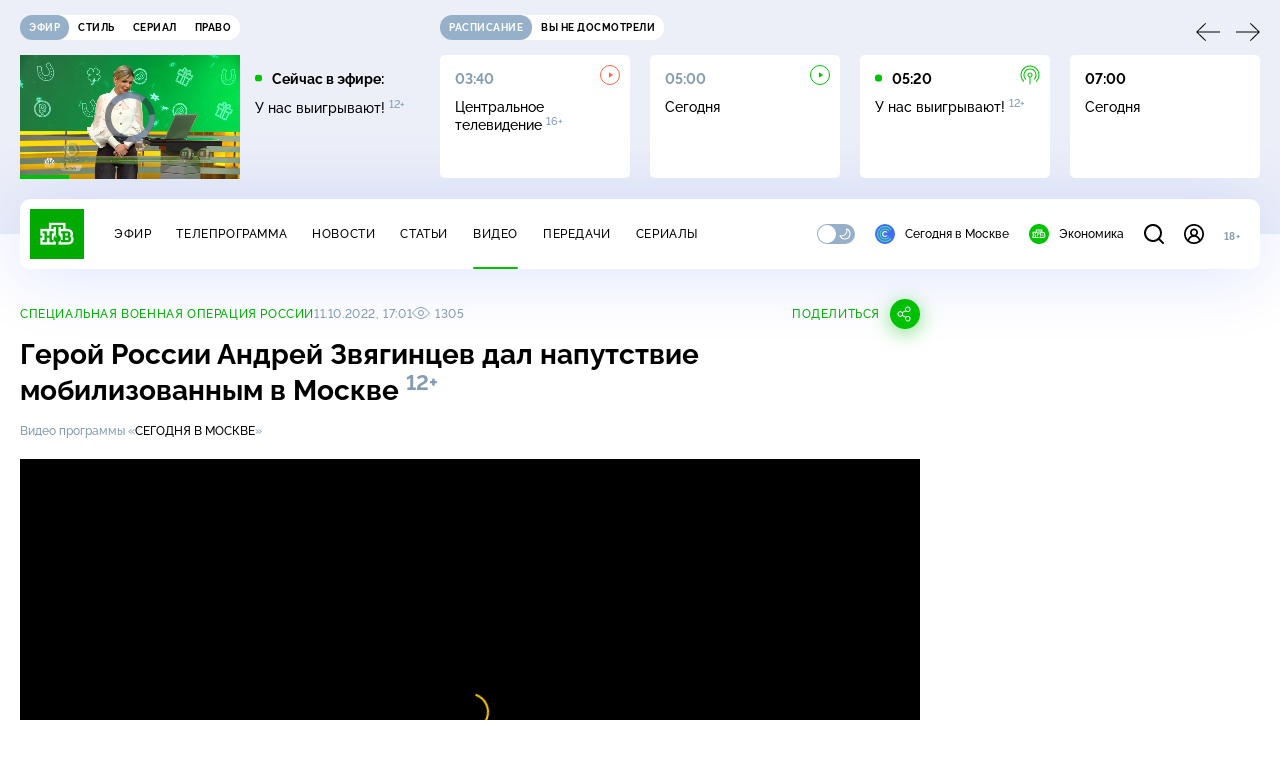

--- FILE ---
content_type: text/html
request_url: https://tns-counter.ru/nc01a**R%3Eundefined*ntv/ru/UTF-8/tmsec=mx3_ntv/506382364***
body_size: 16
content:
31AE76136975AD38G1769319736:31AE76136975AD38G1769319736

--- FILE ---
content_type: text/html; charset=UTF-8
request_url: https://www.ntv.ru/stories/new-amp/content.jsp?id=66669_66668_66667_66550_66666_66469_66670_66570
body_size: 1595
content:


<!doctype html>
<html amp lang="ru">
  <head>
    <meta charset="utf-8">
    <title>Константин Богомолов стал и.&nbsp;о. ректора Школы-студии МХАТ. Сюжеты // НТВ.Ru</title>
    <meta NAME="DESCRIPTION" CONTENT="Константин Богомолов стал и.&nbsp;о. ректора Школы-студии МХАТ. Короткие сюжеты НТВ" />
    <link rel="canonical" href="/stories/amp/new/66669/">
    <meta name="viewport" content="width=device-width,minimum-scale=1,initial-scale=1">
    
      <meta property="og:image" content="https://cdn2-static.ntv.ru/home/news/2026/20260123/Bogomolov_kvadrat.jpg"/>
      <meta property="og:image:width" content="640" />
      <meta property="og:image:height" content="640" />
    
    <style amp-boilerplate>body{-webkit-animation:-amp-start 8s steps(1,end) 0s 1 normal both;-moz-animation:-amp-start 8s steps(1,end) 0s 1 normal both;-ms-animation:-amp-start 8s steps(1,end) 0s 1 normal both;animation:-amp-start 8s steps(1,end) 0s 1 normal both}@-webkit-keyframes -amp-start{from{visibility:hidden}to{visibility:visible}}@-moz-keyframes -amp-start{from{visibility:hidden}to{visibility:visible}}@-ms-keyframes -amp-start{from{visibility:hidden}to{visibility:visible}}@-o-keyframes -amp-start{from{visibility:hidden}to{visibility:visible}}@keyframes -amp-start{from{visibility:hidden}to{visibility:visible}}</style><noscript><style amp-boilerplate>body{-webkit-animation:none;-moz-animation:none;-ms-animation:none;animation:none}</style></noscript>
    <script async src="https://cdn.ampproject.org/v0.js"></script>
    <script async custom-element="amp-video" src="https://cdn.ampproject.org/v0/amp-video-0.1.js"></script>
    <script async custom-element="amp-story" src="https://cdn.ampproject.org/v0/amp-story-1.0.js"></script>
    <script async custom-element="amp-analytics" src="https://cdn.ampproject.org/v0/amp-analytics-0.1.js"></script>

    <style amp-custom>
      body, html {
        overflow: hidden;
      }
      amp-story {
        color: #fff;
        overflow: hidden;
      }
      amp-story-page {
        background-color: #000;
      }
      amp-story-grid-layer.bottom {
        align-content:end;
      }
      amp-story-grid-layer.noedge {
        padding: 0px;
      }
      amp-story-grid-layer.center-text {
        align-content: center;
      }
   
    </style>
  </head>
  <body>

    <amp-story id="live-story" standalone
      title="Сюжеты НТВ" publisher="НТВ" publisher-logo-src="https://www.ntv.ru/images/ntv_logo_180.png"
      poster-portrait-src="https://cdn2-static.ntv.ru/home/news/2026/20260123/Bogomolov_pre.jpg"
       poster-square-src="/home/news/2026/20260123/Bogomolov_kvadrat.jpg">
      
      <amp-story-page id="storis66669" auto-advance-after="storis_video66669"  data-sort-time="1769185200">
        <amp-story-grid-layer template="fill">
          <amp-video id="storis_video66669" autoplay 
            width="720" height="1280" poster="https://cdn2-static.ntv.ru/home/news/2026/20260123/Bogomolov_pre.jpg" layout="responsive" crossorigin="anonymous"
          >
            <source src="//cdn2-vod-mp4.ntv.ru/news/2026/20260123/23_01_Bogomolov_hq52TzCGVguVbowDi3_vert.mp4" type="video/mp4">
          </amp-video>
        </amp-story-grid-layer>
      </amp-story-page>
      
      <amp-story-page id="storis66668" auto-advance-after="storis_video66668"  data-sort-time="1769184900">
        <amp-story-grid-layer template="fill">
          <amp-video id="storis_video66668" autoplay 
            width="720" height="1280" poster="https://cdn2-static.ntv.ru/home/news/2026/20260123/money_pre.jpg" layout="responsive" crossorigin="anonymous"
          >
            <source src="//cdn2-vod-mp4.ntv.ru/news/2026/20260123/23_01_money_hqgsIf7gYw0523WhGu_vert.mp4" type="video/mp4">
          </amp-video>
        </amp-story-grid-layer>
      </amp-story-page>
      
      <amp-story-page id="storis66667" auto-advance-after="storis_video66667"  data-sort-time="1769184600">
        <amp-story-grid-layer template="fill">
          <amp-video id="storis_video66667" autoplay 
            width="720" height="1280" poster="https://cdn2-static.ntv.ru/home/news/2026/20260123/ChP_pre43.jpg" layout="responsive" crossorigin="anonymous"
          >
            <source src="//cdn2-vod-mp4.ntv.ru/news/2026/20260123/23_01_CHP_hqXxAu8KQK22QIqHEa_vert.mp4" type="video/mp4">
          </amp-video>
        </amp-story-grid-layer>
      </amp-story-page>
      
      <amp-story-page id="storis66550" auto-advance-after="storis_video66550"  data-sort-time="1769238600">
        <amp-story-grid-layer template="fill">
          <amp-video id="storis_video66550" autoplay 
            width="720" height="1280" poster="https://cdn2-static.ntv.ru/home/news/2026/20260121/MOK_pre.jpg" layout="responsive" crossorigin="anonymous"
          >
            <source src="//cdn2-vod-mp4.ntv.ru/news/2026/20260121/21_01_MOK_hqZSl5oCUPgc33guqi_vert.mp4" type="video/mp4">
          </amp-video>
        </amp-story-grid-layer>
      </amp-story-page>
      
      <amp-story-page id="storis66666" auto-advance-after="storis_video66666"  data-sort-time="1769184300">
        <amp-story-grid-layer template="fill">
          <amp-video id="storis_video66666" autoplay 
            width="720" height="1280" poster="https://cdn2-static.ntv.ru/home/news/2026/20260123/talk_pre68.jpg" layout="responsive" crossorigin="anonymous"
          >
            <source src="//cdn2-vod-mp4.ntv.ru/news/2026/20260123/23_01_talk_hqmGVtmaiGoRDiD4ku_vert.mp4" type="video/mp4">
          </amp-video>
        </amp-story-grid-layer>
      </amp-story-page>
      
      <amp-story-page id="storis66469" auto-advance-after="storis_video66469"  data-sort-time="1769238000">
        <amp-story-grid-layer template="fill">
          <amp-video id="storis_video66469" autoplay 
            width="720" height="1280" poster="https://cdn2-static.ntv.ru/home/news/2026/20260120/test_pre.jpg" layout="responsive" crossorigin="anonymous"
          >
            <source src="//cdn2-vod-mp4.ntv.ru/news/2026/20260120/20_01_test_hq0Te2W2q04A3lbgEt_vert.mp4" type="video/mp4">
          </amp-video>
        </amp-story-grid-layer>
      </amp-story-page>
      
      <amp-story-page id="storis66670" auto-advance-after="storis_video66670"  data-sort-time="1769185500">
        <amp-story-grid-layer template="fill">
          <amp-video id="storis_video66670" autoplay 
            width="720" height="1280" poster="https://cdn2-static.ntv.ru/home/news/2026/20260123/sport_pre.jpg" layout="responsive" crossorigin="anonymous"
          >
            <source src="//cdn2-vod-mp4.ntv.ru/news/2026/20260123/23_01_sport_hq9Vq0WkfaLulbtqvF_vert.mp4" type="video/mp4">
          </amp-video>
        </amp-story-grid-layer>
      </amp-story-page>
      
      <amp-story-page id="storis66570" auto-advance-after="storis_video66570"  data-sort-time="1769238300">
        <amp-story-grid-layer template="fill">
          <amp-video id="storis_video66570" autoplay 
            width="720" height="1280" poster="https://cdn2-static.ntv.ru/home/news/2026/20260122/PDD_pre.jpg" layout="responsive" crossorigin="anonymous"
          >
            <source src="//cdn2-vod-mp4.ntv.ru/news/2026/20260122/21_01_TPDD_hq2134eQlCkGNO33Av_vert.mp4" type="video/mp4">
          </amp-video>
        </amp-story-grid-layer>
      </amp-story-page>
      
      <amp-analytics id="analytics_liveinternet">
        <script type="application/json">
          {
            "requests": {
            "pageview": "https://counter.yadro.ru/hit?uhttps%3A//www.ntv.ru/stories/amp/$REPLACE(${storyPageId},storis,);r${documentReferrer};s${screenWidth}*${screenHeight}*32;${random}" },
            "triggers": { "track pageview": { "on": "story-page-visible", "request": "pageview" } }
            }
        </script>
      </amp-analytics>
     
    </amp-story>
  </body>
</html>

--- FILE ---
content_type: application/javascript; charset=UTF-8
request_url: https://static2.ntv.ru/assets/js/form-item.type_style-DafqXlKO.js
body_size: -66
content:
const formItemKey=Symbol("form-item"),formKey=Symbol("form");export{formItemKey as a,formKey as f};


--- FILE ---
content_type: text/xml; charset=UTF-8
request_url: https://stat.ntv.ru/ads/getVideo?from=da
body_size: 2614
content:
<?xml version="1.0" encoding="UTF-8"?>
<VAST version="2.0" xmlns:xsi="http://www.w3.org/2001/XMLSchema-instance" xsi:noNamespaceSchemaLocation="vast.xsd" >
  <Ad id="2545411">
    <InLine>
       <AdSystem>Ntv.Ru advertising system with Ponkin Extensions</AdSystem>
       <AdTitle>Ntv.Ru</AdTitle>
         <Error><![CDATA[https://stat.ntv.ru/ads/?a=error&t=video&hash=2545411.1769319743824.16D14AA3.iSlA7Tc-7Ia6mzkauYaD83w9FHw]]></Error>
         <Impression><![CDATA[https://stat.ntv.ru/ads/?a=impression&t=video&hash=2545411.1769319743824.16D14AA3.iSlA7Tc-7Ia6mzkauYaD83w9FHw]]></Impression>
         <Creatives>
             <Creative>
                 <Linear skipoffset="00:00:01">
                     <Duration>00:00:30</Duration>
                     <TrackingEvents></TrackingEvents>
                     <AdParameters></AdParameters>
                     <VideoClicks>
                         <ClickThrough><![CDATA[https://www.ntv.ru/peredacha/Superstar/?from=promo]]></ClickThrough>
                         <ClickTracking><![CDATA[https://stat.ntv.ru/ads/?a=click&t=video&hash=2545411.1769319743824.16D14AA3.iSlA7Tc-7Ia6mzkauYaD83w9FHw]]></ClickTracking>
                     </VideoClicks>
                     <MediaFiles>
                        <MediaFile id="1" delivery="progressive" type="video/mp4" bitrate="" maintainAspectRatio="true" scalable="true" width="640" height="360">
                        <![CDATA[https://cdn2-vod-mp4.ntv.ru/promo/2026/20260121/SUPERSTAR__BITVA_SEZONOV__16_yephir__31_01_31_yanvarya_21_20_Hr_30_00_hq_lo.mp4?ts=1769406143&md5=Z76GDC9aL1E88GPxmj29-g]]>
                        </MediaFile>
                     </MediaFiles>
                 </Linear>
             </Creative>
         </Creatives>
         <Extensions>
            <Extension type="startTime"><![CDATA[00:00]]></Extension>
            <Extension type="skipTime"><![CDATA[00:01]]></Extension>
            <Extension type="linkTxt"><![CDATA[&#1087;&#1077;&#1088;&#1077;&#1081;&#1090;&#1080; &#1087;&#1086; &#1089;&#1089;&#1099;&#1083;&#1082;&#1077;]]></Extension>
            <Extension type="isClickable"><![CDATA[1]]></Extension>
            <Extension type="addClick">
            <![CDATA[https://stat.ntv.ru/ads/?a=click&t=video&hash=2545411.1769319743824.16D14AA3.iSlA7Tc-7Ia6mzkauYaD83w9FHw]]>
            </Extension>
            <Extension type="controls">
                    <control id="adlabel" layout="1"/>
                    <control id="countdown" layout="1"/>
                    <control id="soundbtn" layout="1"/>
                    <control id="timeline" layout="1"/>
            </Extension>
         </Extensions> 
     </InLine>
  </Ad>
</VAST>
